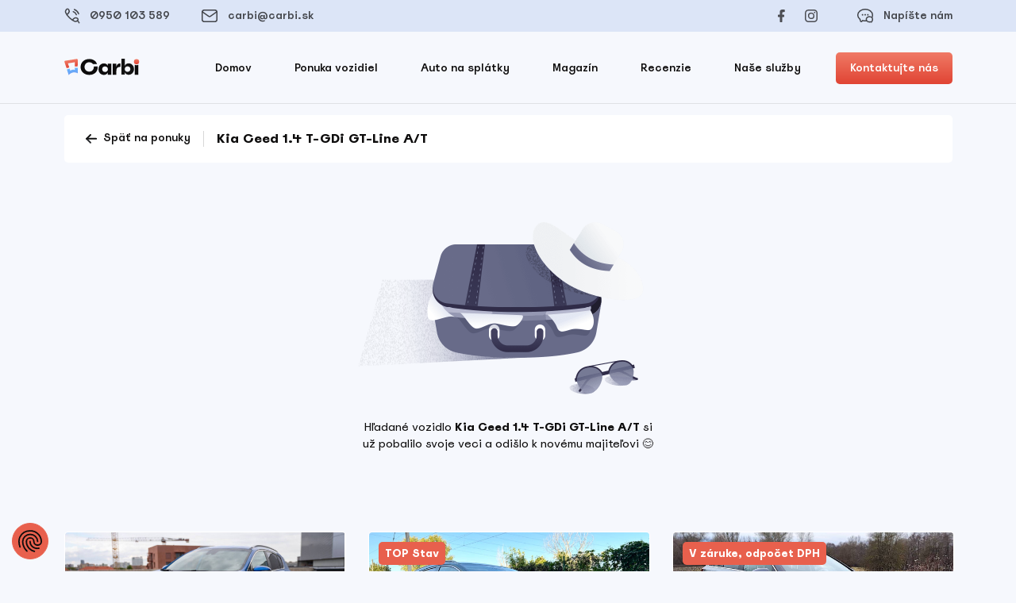

--- FILE ---
content_type: text/html; charset=UTF-8
request_url: https://www.carbi.sk/vozidlo/kia-ceed-1-4-t-gdi-gt-line-a-t-1830
body_size: 4895
content:
<!DOCTYPE html>
<html lang="sk">
<head>
    <meta charset="UTF-8">
    <meta name="viewport" content="width=device-width, initial-scale=1, shrink-to-fit=no">
    <meta http-equiv="X-UA-Compatible" content="IE=edge">
    <meta name="Robots" content="NOINDEX,FOLLOW">
    <meta name="author" content="Via Trade s. r. o.">
    <meta name="revisit-after" content="1 days">    <title>Kia Ceed 1.4 T-GDi GT-Line A/T | Carbi.sk</title>

<meta name="dc.title" content="Kia Ceed 1.4 T-GDi GT-Line A/T | Carbi.sk" />
<meta property="og:title" content="Kia Ceed 1.4 T-GDi GT-Line A/T | Carbi.sk"/>
<meta property="og:site_name" content="Carbi"/>

<meta name="description" content="Zánovné vozidlo v záruke po starostlivom majiteľovi s maximálnou konfiguráciou výbavy." />
<meta name="keywords" content="predaj, vozidiel, zánovné vozidlá, úver, lízing" />
<meta property="og:description" content="Zánovné vozidlo v záruke po starostlivom majiteľovi s maximálnou konfiguráciou výbavy.">
<meta property="og:image" content="https://i.carbi.sk/v/e577ad6f/c8d2b0b77/b89ce86701/31045153-1-656dfb0cb3c97.jpg">

<meta property="og:url" content="https://www.carbi.sk/vozidlo/kia-ceed-1-4-t-gdi-gt-line-a-t-1830"/>
<meta property="og:type" content="product"/>
    <base href="https://www.carbi.sk/">
    
    <link rel="apple-touch-icon" sizes="180x180" href="/build/images/favicon/apple-touch-icon.png">
    <link rel="apple-touch-icon-precomposed" sizes="180x180" href="/build/images/favicon/apple-touch-icon-precomposed.png">
    <link rel="icon" type="image/png" sizes="32x32" href="/build/images/favicon/favicon-32x32.png">
    <link rel="icon" type="image/png" sizes="16x16" href="/build/images/favicon/favicon-16x16.png">
    <link rel="manifest" href="/build/images/favicon/site.webmanifest">
    <link rel="mask-icon" href="/build/images/favicon/safari-pinned-tab.svg" color="#e8604d">
    <meta name="apple-mobile-web-app-title" content="Carbi">
    <meta name="application-name" content="Carbi">
    <meta name="msapplication-TileColor" content="#f6f8fd">
    <meta name="theme-color" content="#f6f8fd">
    <meta name="facebook-domain-verification" content="cvs2rh3crojqhldx5vhrfqr3ch1f7d" />

        <link rel="stylesheet" href="/build/173.5db00b76.css"><link rel="stylesheet" href="/build/frontend.1d0d30b1.css">
    </head>
<body class="template-vehicle_detail">
<script src="https://consent.cookiefirst.com/sites/carbi.sk-c64b7b51-4b45-4ada-8ea2-ec0d192e564c/consent.js"></script>

<header>
    <div class="container-md">
        <div class="row align-items-center">
            <div class="col-auto">
                <a href="tel:00421950103589"><img src="/build/icons/call.svg" alt="Telefónne číslo" class="svg">0950 103 589</a>
                <a href="mailto:carbi@carbi.sk"><img src="/build/icons/mail.svg" alt="E-mail" class="svg">carbi@carbi.sk</a></div>
            <div class="d-none d-lg-block col text-end">
                <a href="https://www.facebook.com/Carbisk-107910801754737" class="facebook"><img src="/build/icons/facebook.svg" alt="Odkaz na Facebook" class="svg"></a>
                <a href="https://www.instagram.com/carbi.sk" class="instagram"><img src="/build/icons/instagram.svg" alt="Odkaz na Instagram" class="svg"></a>
                <a href="https://www.facebook.com/Carbisk-107910801754737" target="_blank"><img src="/build/icons/chat.svg" alt="Napíšte nám na Messenger" class="svg">Napíšte nám</a>
            </div>
        </div>
    </div>
</header>

<div class="main-navigation-container">
    <div class="container-md main-navigation">
        <div class="row align-items-center justify-content-between">
            <div class="d-block d-lg-none col-auto">
                <button class="button-menu">
                    <img src="/build/icons/ic-menu.svg" class="open" alt="Menu">
                    <img src="/build/icons/ic-menu-close.svg" class="close" alt="Zavrieť menu">
                </button>
            </div>
            <div class="col">
                <a href="/"><img src="/build/fe/images/logo.svg" alt="Carbi.sk - Meníme trh s jazdenými autami"></a>
            </div>
            <div class="col-auto nav-original-place"><nav id="navigation">
    <ul>
        <li><a href="/">Domov</a></li>
        <li><a href="/ponuka-vozidiel">Ponuka vozidiel</a></li>
        <li><a href="/auto-na-splatky">Auto na splátky</a></li>
        <li><a href="/magazin">Magazín</a></li>
        <li><a href="/recenzie">Recenzie</a></li>
        <li>
            <a href="/nase-sluzby">Naše služby</a>
            <ul class="d-lg-none">
                <li><a href="/chcem-predat-auto">Chcem predať vozidlo</a></li>
                <li><a href="/chcem-kupit-auto">Chcem kúpiť vozidlo</a></li>
                <li><a href="/overenie-auta">Previerka vozidiel</a></li>
                <li><a href="/nezavazna-ponuka-financovania">Výpočet splátok</a></li>
                <li><a href="/stranka/poistenie-vozidla">Kalkulácia PZP</a></li>
                <li><a href="/ocenenie-vozidiel">Ocenenie vozidiel</a></li>
            </ul>
        </li>
    </ul>
</nav>
</div>
            <div class="col text-end ms-auto">
                <a href="/vyhladajte-nas" class="button button-orange d-none d-lg-inline">Kontaktujte nás</a>
                <a href="/vyhladajte-nas" class="button button-orange d-lg-none">Kontakt</a>
            </div>
        </div>
    </div>
</div>

<div class="container-md container-for-nav"></div>

    <div id="app">
            <div class="container-md">
        <div class="vehicle-headline-box">
            <div class="row align-items-center">
                <div class="col-12 col-xl-auto d-xl-flex align-items-center">
                    <a href="/ponuka-vozidiel" class="d-block d-xl-inline"><img src="/build/icons/ic-back.svg" alt="späť" class="svg"> Späť na ponuky</a>
                    <span class="pipe-divide d-none d-xl-inline"></span>
                    <h1>Kia Ceed 1.4 T-GDi GT-Line A/T</h1>
                </div>
            </div>
        </div>
    </div>

    <div class="vehicle-sold-out">
        <img src="/build/fe/images/bg-sold.png" alt="Vozidlo už nie je v ponuke.">
        <p>Hľadané vozidlo <strong>Kia Ceed 1.4 T-GDi GT-Line A/T</strong> si už pobalilo svoje veci a odišlo k novému majiteľovi 😊</p>
    </div>

        
<div class="container-md vehicle-slider">
    
    <div class="vehicle-slider-items">
                    <a href="/vozidlo/kia-sportage-1-6-t-gdi-platinum-4wd-a-t-6709" class="vehicle-box">
    
    <div class="vehicle-box__photo">
        <img src="https://i.carbi.sk/cache/660x360/v/aee9ff5a/ea6de8a14/6d1910a671/32589774-1-6904784598530.jpg" alt="Kia Sportage 1.6 T-GDi Platinum 4WD A/T" loading="lazy">
    </div>
    <div class="vehicle-box__info">
        <h2>Kia Sportage 1.6 T-GDi Platinum 4WD A/T</h2>
        <div class="row">
            <div class="col-6">
                <img src="/build/icons/vehicle/carosery.svg" alt="Karoséria">
                SUV
            </div>
            <div class="col-6">
                <img src="/build/icons/vehicle/km.svg" alt="Počet najazdených kilometrov">
                86,470 km
            </div>
        </div>
        <div class="row">
            <div class="col-6">
                <img src="/build/icons/vehicle/drive.svg" alt="Náhon">
                Všetkých 4 kolies
            </div>
            <div class="col-6">
                <img src="/build/icons/vehicle/transmission.svg" alt="Prevodovka">
                Automat (7 st.)
            </div>
        </div>

        <div class="row">
            <div class="col-6">
                <img src="/build/icons/vehicle/fuel.svg" alt="Palivo">
                Benzín
            </div>
            <div class="col-6">
                <img src="/build/icons/vehicle/power.svg" alt="Výkon motora">
                130kW (176PS)
            </div>
        </div>

        <div class="row">
            <div class="col-6">
                <img src="/build/icons/vehicle/date.svg" alt="Dátum prvej evidencie">
                2019
            </div>
                    </div>

        <hr class="divide-line">
        <span class="vehicle-price__final">18.750 €</span>
                    <span class="vehicle-price__final vehicle-price__original">18.900 €</span>
            </div>
</a>
                    <a href="/vozidlo/kia-ceed-sw-1-5-t-gdi-gt-line-6597" class="vehicle-box">
            <div class="vehicle-labels vehicle-labels__box">
                                            <span class="vehicle-label">TOP Stav</span>
                                    </div>
    
    <div class="vehicle-box__photo">
        <img src="https://i.carbi.sk/cache/660x360/v/41b3688f/0f5c8545d/ec2fbb142e/32528823-1-68d43403e5d11.jpg" alt="Kia Ceed SW 1.5 T-GDi GT-Line" loading="lazy">
    </div>
    <div class="vehicle-box__info">
        <h2>Kia Ceed SW 1.5 T-GDi GT-Line</h2>
        <div class="row">
            <div class="col-6">
                <img src="/build/icons/vehicle/carosery.svg" alt="Karoséria">
                Combi
            </div>
            <div class="col-6">
                <img src="/build/icons/vehicle/km.svg" alt="Počet najazdených kilometrov">
                13,318 km
            </div>
        </div>
        <div class="row">
            <div class="col-6">
                <img src="/build/icons/vehicle/drive.svg" alt="Náhon">
                Predných kolies
            </div>
            <div class="col-6">
                <img src="/build/icons/vehicle/transmission.svg" alt="Prevodovka">
                Manuál (6 st.)
            </div>
        </div>

        <div class="row">
            <div class="col-6">
                <img src="/build/icons/vehicle/fuel.svg" alt="Palivo">
                Benzín
            </div>
            <div class="col-6">
                <img src="/build/icons/vehicle/power.svg" alt="Výkon motora">
                118kW (160PS)
            </div>
        </div>

        <div class="row">
            <div class="col-6">
                <img src="/build/icons/vehicle/date.svg" alt="Dátum prvej evidencie">
                2024
            </div>
                        <div class="col-6">
                <img src="/build/icons/vehicle/location.svg" alt="Lokalita">
                BA
            </div>
                    </div>

        <hr class="divide-line">
        <span class="vehicle-price__final">17.700 €</span>
                                </div>
</a>
                    <a href="/vozidlo/kia-ceed-sw-1-5-t-gdi-gold-7025" class="vehicle-box">
            <div class="vehicle-labels vehicle-labels__box">
                                            <span class="vehicle-label">V záruke, odpočet DPH</span>
                                    </div>
    
    <div class="vehicle-box__photo">
        <img src="https://i.carbi.sk/cache/660x360/v/20db06aa/92970f6b8/7f8b51e068/32699655-1-694bc68b1d225.jpg" alt="Kia Ceed SW 1.5 T-GDi Gold" loading="lazy">
    </div>
    <div class="vehicle-box__info">
        <h2>Kia Ceed SW 1.5 T-GDi Gold</h2>
        <div class="row">
            <div class="col-6">
                <img src="/build/icons/vehicle/carosery.svg" alt="Karoséria">
                Combi
            </div>
            <div class="col-6">
                <img src="/build/icons/vehicle/km.svg" alt="Počet najazdených kilometrov">
                81,636 km
            </div>
        </div>
        <div class="row">
            <div class="col-6">
                <img src="/build/icons/vehicle/drive.svg" alt="Náhon">
                Predných kolies
            </div>
            <div class="col-6">
                <img src="/build/icons/vehicle/transmission.svg" alt="Prevodovka">
                Manuál (6 st.)
            </div>
        </div>

        <div class="row">
            <div class="col-6">
                <img src="/build/icons/vehicle/fuel.svg" alt="Palivo">
                Benzín
            </div>
            <div class="col-6">
                <img src="/build/icons/vehicle/power.svg" alt="Výkon motora">
                117kW (159PS)
            </div>
        </div>

        <div class="row">
            <div class="col-6">
                <img src="/build/icons/vehicle/date.svg" alt="Dátum prvej evidencie">
                2021
            </div>
                        <div class="col-6">
                <img src="/build/icons/vehicle/location.svg" alt="Lokalita">
                TN
            </div>
                    </div>

        <hr class="divide-line">
        <span class="vehicle-price__final">17.300 €</span>
                                    <span class="vehicle-price__final vehicle-price__withoutVat">14.065 € bez DPH</span>
                        </div>
</a>
                    <a href="/vozidlo/kia-ceed-sw-1-5-t-gdi-silver-6905" class="vehicle-box">
    
    <div class="vehicle-box__photo">
        <img src="https://i.carbi.sk/cache/660x360/v/98ad4433/315da9602/87961c32c5/32636381-1-691f4dce23428.jpg" alt="Kia Ceed SW 1.5 T-GDi Silver" loading="lazy">
    </div>
    <div class="vehicle-box__info">
        <h2>Kia Ceed SW 1.5 T-GDi Silver</h2>
        <div class="row">
            <div class="col-6">
                <img src="/build/icons/vehicle/carosery.svg" alt="Karoséria">
                Combi
            </div>
            <div class="col-6">
                <img src="/build/icons/vehicle/km.svg" alt="Počet najazdených kilometrov">
                29,000 km
            </div>
        </div>
        <div class="row">
            <div class="col-6">
                <img src="/build/icons/vehicle/drive.svg" alt="Náhon">
                Predných kolies
            </div>
            <div class="col-6">
                <img src="/build/icons/vehicle/transmission.svg" alt="Prevodovka">
                Manuál (6 st.)
            </div>
        </div>

        <div class="row">
            <div class="col-6">
                <img src="/build/icons/vehicle/fuel.svg" alt="Palivo">
                Benzín
            </div>
            <div class="col-6">
                <img src="/build/icons/vehicle/power.svg" alt="Výkon motora">
                118kW (160PS)
            </div>
        </div>

        <div class="row">
            <div class="col-6">
                <img src="/build/icons/vehicle/date.svg" alt="Dátum prvej evidencie">
                2022
            </div>
                    </div>

        <hr class="divide-line">
        <span class="vehicle-price__final">17.350 €</span>
                                </div>
</a>
                    <a href="/vozidlo/kia-sportage-1-6-crdi-mhev-gold-a-t-6545" class="vehicle-box">
            <div class="vehicle-labels vehicle-labels__box">
                                            <span class="vehicle-label">SR, 1.majiteľ, odpočet DPH</span>
                                    </div>
    
    <div class="vehicle-box__photo">
        <img src="https://i.carbi.sk/cache/660x360/v/74a63b32/7b6c8f6ae/5d590011de/32515452-1-68caebe669c92.jpg" alt="Kia Sportage 1.6 CRDi mHEV Gold A/T" loading="lazy">
    </div>
    <div class="vehicle-box__info">
        <h2>Kia Sportage 1.6 CRDi mHEV Gold A/T</h2>
        <div class="row">
            <div class="col-6">
                <img src="/build/icons/vehicle/carosery.svg" alt="Karoséria">
                SUV
            </div>
            <div class="col-6">
                <img src="/build/icons/vehicle/km.svg" alt="Počet najazdených kilometrov">
                64,000 km
            </div>
        </div>
        <div class="row">
            <div class="col-6">
                <img src="/build/icons/vehicle/drive.svg" alt="Náhon">
                Predných kolies
            </div>
            <div class="col-6">
                <img src="/build/icons/vehicle/transmission.svg" alt="Prevodovka">
                Automat (7 st.)
            </div>
        </div>

        <div class="row">
            <div class="col-6">
                <img src="/build/icons/vehicle/fuel.svg" alt="Palivo">
                Diesel
            </div>
            <div class="col-6">
                <img src="/build/icons/vehicle/power.svg" alt="Výkon motora">
                100kW (136PS)
            </div>
        </div>

        <div class="row">
            <div class="col-6">
                <img src="/build/icons/vehicle/date.svg" alt="Dátum prvej evidencie">
                2022
            </div>
                        <div class="col-6">
                <img src="/build/icons/vehicle/location.svg" alt="Lokalita">
                KE
            </div>
                    </div>

        <hr class="divide-line">
        <span class="vehicle-price__final">23.990 €</span>
                    <span class="vehicle-price__final vehicle-price__original">26.390 €</span>
            </div>
</a>
                    <a href="/vozidlo/kia-ceed-7059" class="vehicle-box">
            <div class="vehicle-labels vehicle-labels__box">
                                            <span class="vehicle-label">TOP Stav</span>
                                    </div>
    
    <div class="vehicle-box__photo">
        <img src="https://i.carbi.sk/cache/660x360/v/a9b5e9c2/e830ce985/60835b06e2/IMG_20260114_115223.jpg" alt="KIA Ceed 1.0 T-GDI 73kW 2021" loading="lazy">
    </div>
    <div class="vehicle-box__info">
        <h2>KIA Ceed 1.0 T-GDI 73kW 2021</h2>
        <div class="row">
            <div class="col-6">
                <img src="/build/icons/vehicle/carosery.svg" alt="Karoséria">
                Hatchback
            </div>
            <div class="col-6">
                <img src="/build/icons/vehicle/km.svg" alt="Počet najazdených kilometrov">
                174,000 km
            </div>
        </div>
        <div class="row">
            <div class="col-6">
                <img src="/build/icons/vehicle/drive.svg" alt="Náhon">
                Predných kolies
            </div>
            <div class="col-6">
                <img src="/build/icons/vehicle/transmission.svg" alt="Prevodovka">
                Manuál (6 st.)
            </div>
        </div>

        <div class="row">
            <div class="col-6">
                <img src="/build/icons/vehicle/fuel.svg" alt="Palivo">
                Benzín
            </div>
            <div class="col-6">
                <img src="/build/icons/vehicle/power.svg" alt="Výkon motora">
                73kW (99PS)
            </div>
        </div>

        <div class="row">
            <div class="col-6">
                <img src="/build/icons/vehicle/date.svg" alt="Dátum prvej evidencie">
                2021
            </div>
                        <div class="col-6">
                <img src="/build/icons/vehicle/location.svg" alt="Lokalita">
                TN
            </div>
                    </div>

        <hr class="divide-line">
        <span class="vehicle-price__final">9.990 €</span>
                                </div>
</a>
            </div>

            <div class="row justify-content-center">
            <div class="col-auto">
                <a href="/ponuka-vozidiel" class="button button-white button__with-arrow">Zobraziť celú ponuku<img src="/build/icons/ic-black-next.svg" class="svg" alt="ďalej"></a>
            </div>
        </div>
    
</div>

        <footer>
            <div class="container-md partners">
                <div class="row align-items-center justify-content-around">
                </div>
            </div>

            <div class="container-md">
                <div class="footer-links use-image-background use-image-background__waves">
                    <div class="row">
                        <div class="col-md-5">
                            <a href="/"><img src="/build/fe/images/logo.svg" alt="Carbi.sk - Meníme trh s jazdenými autami"></a>
                            <p>Carbi je systém pre bezpečný predaj a kúpu jazdeného vozidla. Nie sme autobazár, sme služba.</p>
                        </div>
                        <div class="col-md-3 footer-links-second">
                            <strong class="headline">Užitočné odkazy</strong>
                            <p>
                                <a href="/chcem-kupit-auto">Chcem kúpiť vozidlo</a><br>
                                <a href="/chcem-predat-auto">Chcem predať vozidlo</a><br>
                                <a href="/overenie-auta">Overenie auta</a><br>
                                <a href="/nezavazna-ponuka-financovania">Výpočet splátok</a><br>
                                <a href="/spatne-financovanie-vozidla">Spätné financovanie</a><br>
                                <a href="/ocenenie-vozidiel">Ocenenie vozidla</a><br>
                                <a href="/stranka/poistenie-vozidla">Kalkulácia PZP</a><br>
                            </p>
                        </div>
                        <div class="col-md-3 footer-links-third">
                            <p class="without-headline">
                                <a href="/o-nas">O nás</a><br>
                                <a href="/recenzie">Recenzie</a><br>
                                <a href="/kariera">Kariéra</a><br>
                                <a href="/cestovanie">Cestovanie</a><br>
                                <a href="/slovnik-pojmov">Motoristický slovník</a><br>
                                <a href="/najcastejsie-otazky">Najčastejšie otázky</a><br>
                                <a href="/stranka/pravidla-ochrany-osobnych-udajov">Ochrana osobných údajov</a>
                            </p>
                        </div>
                    </div>
                    <div class="row mt-2 mt-md-0">
                        <div class="offset-md-5 col-md-3 footer-links-second">
                            <a href="/registracny-poplatok">Kalkulačka pre výpočet registračného poplatku od 1.7.2023</a>
                        </div>
                    </div>
                    <div class="row">
                        <div class="col-12">
                            <hr class="divide-line divide-line__100 divide-line__top50 mb-0">
                        </div>
                    </div>
                    <div class="row footer-line-links">
                        <div class="col-12 col-lg-auto d-md-flex justify-content-md-between d-lg-block">
                            <a href="/vyhladajte-nas" class="footer-link"><img src="/build/icons/ic-footer-address.svg" alt="Adresa">Nájdite nás</a>
                            <a href="tel:00421950103589" class="footer-link"><img src="/build/icons/ic-footer-call.svg" alt="Telefónne číslo">0950 103 589</a>
                            <a href="mailto:carbi@carbi.sk" class="footer-link"><img src="/build/icons/ic-footer-email.svg" alt="E-mail">carbi@carbi.sk</a>
                        </div>
                        <div class="col-12 col-lg-auto ms-lg-auto text-lg-end d-flex d-lg-block footer-line-links__right">
                            <a href="https://www.facebook.com/Carbisk-107910801754737" class="facebook"><img src="/build/icons/ic-footer-facebook.svg" alt="Odkaz na Facebook"></a>
                            <a href="https://www.instagram.com/carbi.sk" class="instagram"><img src="/build/icons/ic-footer-instagram.svg" alt="Odkaz na Instagram"></a>
                            <a href="https://www.facebook.com/Carbisk-107910801754737" target="_blank" class="ms-auto ms-md-0 ms-lg-auto"><img src="/build/icons/chat.svg" alt="Napíšte nám na Messenger" class="svg">Napíšte nám</a>
                        </div>
                    </div>
                </div>
            </div>

            <span class="copyright">© Copyright 2026 Carbi.sk</span>

                            <script src="/build/runtime.a0465d65.js"></script><script src="/build/518.eb703fff.js"></script><script src="/build/692.0dbd2f55.js"></script><script src="/build/895.98280af1.js"></script><script src="/build/11.c7e7fbc7.js"></script><script src="/build/828.87e32d41.js"></script><script src="/build/986.9bc13c74.js"></script><script src="/build/505.f228e4e3.js"></script><script src="/build/882.9cfe1a6e.js"></script><script src="/build/68.c48fcdfd.js"></script><script src="/build/173.a5c27315.js"></script><script src="/build/frontend.385ab957.js"></script>

                                    </footer>
    </div>
</body>
</html>


--- FILE ---
content_type: image/svg+xml
request_url: https://www.carbi.sk/build/icons/vehicle/location.svg
body_size: 271
content:
<svg width="12" height="17" viewBox="0 0 12 17" xmlns="http://www.w3.org/2000/svg">
    <path d="M5.383 15.957C.843 9.257 0 8.57 0 6.107 0 2.734 2.686 0 6 0s6 2.734 6 6.107c0 2.462-.843 3.15-5.383 9.85a.743.743 0 0 1-1.234 0zM6 8.652c1.38 0 2.5-1.14 2.5-2.545S7.38 3.562 6 3.562s-2.5 1.14-2.5 2.545c0 1.406 1.12 2.545 2.5 2.545z" fill="#000" fill-rule="nonzero"/>
</svg>


--- FILE ---
content_type: image/svg+xml
request_url: https://www.carbi.sk/build/icons/vehicle/carosery.svg
body_size: 839
content:
<svg width="14" height="11" viewBox="0 0 14 11" xmlns="http://www.w3.org/2000/svg">
    <path d="M13.672 3.063h-1.638l-.455-1.138A3.047 3.047 0 0 0 8.736 0H5.264C4.004 0 2.888.756 2.42 1.925l-.455 1.138H.328c-.213 0-.37.2-.318.407l.164.656a.328.328 0 0 0 .318.249h.55c-.368.32-.605.787-.605 1.313V7c0 .44.169.839.438 1.147v1.478c0 .483.392.875.875.875h.875a.875.875 0 0 0 .875-.875V8.75h7v.875c0 .483.392.875.875.875h.875a.875.875 0 0 0 .875-.875V8.147c.269-.308.437-.706.437-1.147V5.688c0-.526-.236-.992-.603-1.313h.549c.15 0 .282-.103.318-.249l.164-.656a.328.328 0 0 0-.318-.407zm-9.627-.488c.2-.498.682-.825 1.219-.825h3.472c.537 0 1.02.327 1.219.825l.545 1.363h-7l.545-1.363zm-1.42 4.42c-.525 0-.875-.35-.875-.873s.35-.872.875-.872 1.312.785 1.312 1.308c0 .524-.787.437-1.312.437zm8.75 0c-.525 0-1.313.087-1.313-.437 0-.523.788-1.308 1.313-1.308.525 0 .875.349.875.872 0 .524-.35.873-.875.873z" fill="#000" fill-rule="nonzero"/>
</svg>


--- FILE ---
content_type: image/svg+xml
request_url: https://www.carbi.sk/build/icons/ic-black-next.svg
body_size: 179
content:
<svg width="19" height="20" viewBox="0 0 19 20" xmlns="http://www.w3.org/2000/svg">
    <g stroke="#0D0C0C" stroke-width="2" fill="none" fill-rule="evenodd" stroke-linejoin="round">
        <path d="M0 10.004h18L9.332 1"/>
        <path d="M0 9.996h18L9.332 19"/>
    </g>
</svg>


--- FILE ---
content_type: image/svg+xml
request_url: https://www.carbi.sk/build/icons/instagram.svg
body_size: 873
content:
<svg width="16" height="16" viewBox="0 0 16 16" xmlns="http://www.w3.org/2000/svg">
    <g fill="#0D0C0C" fill-rule="evenodd" opacity=".7">
        <path d="M8 3.839a4.137 4.137 0 0 0-4.129 4.129A4.116 4.116 0 0 0 8 12.097a4.137 4.137 0 0 0 4.129-4.13c0-2.257-1.87-4.128-4.129-4.128zm0 6.774a2.657 2.657 0 0 1-2.645-2.645A2.657 2.657 0 0 1 8 5.323a2.657 2.657 0 0 1 2.645 2.645A2.657 2.657 0 0 1 8 10.613zm4.29-5.936a.935.935 0 1 0 0-1.87.935.935 0 0 0 0 1.87zm2.42-3.354C13.87.452 12.677 0 11.323 0H4.677C1.871 0 0 1.871 0 4.677v6.613c0 1.387.452 2.581 1.355 3.452C2.225 15.58 3.387 16 4.71 16h6.58c1.387 0 2.549-.452 3.387-1.258.871-.839 1.323-2.032 1.323-3.42V4.678c0-1.354-.452-2.516-1.29-3.354zm-.13 10c0 1-.354 1.806-.935 2.354-.58.549-1.387.84-2.355.84H4.71c-.968 0-1.775-.291-2.355-.84-.58-.58-.871-1.387-.871-2.387V4.677c0-.967.29-1.774.87-2.354.55-.549 1.388-.84 2.356-.84h6.645c.968 0 1.774.291 2.355.872.548.58.87 1.387.87 2.322v6.646z" id="a"/>
    </g>
</svg>
